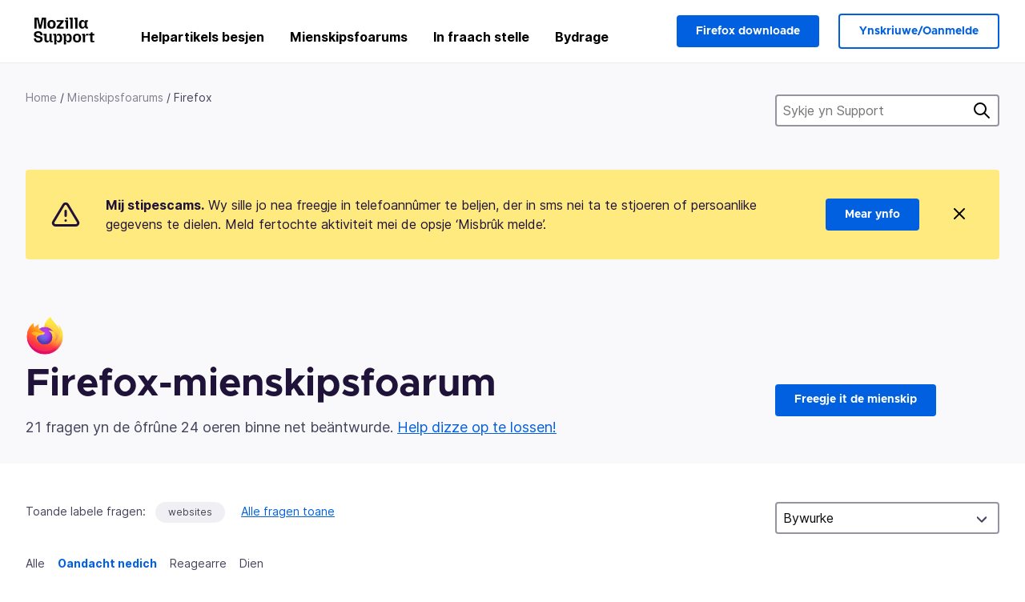

--- FILE ---
content_type: text/javascript
request_url: https://assets-prod.sumo.prod.webservices.mozgcp.net/static/jsi18n/fy-nl/djangojs-min.js
body_size: 19952
content:
"use strict";{const globals=this;const django=globals.django||(globals.django={});django.pluralidx=function(n){const v=n!=1;if(typeof v==="boolean"){return v?1:0}else{return v}};django.catalog=django.catalog||{};const newcatalog={"% Responded in 24 hours":"% beäntwurde binnen 24 oeren","% Responded in 72 hours":"% beäntwurde binnen 72 oeren","% Solved":"% oplost","%(num)s <small>of %(total)s</small>":"%(num)s <small>fan %(total)s</small>","%(number)s selected":"%(number)s selektearre","%s characters remaining":"%s tekens restearjend","1 new this week":["1 nije dizze wike","%s nije dizze wike"],"1 person has this problem":["1 persoan hat dit probleem","%s persoanen hawwe dit probleem"],"1 reply":["1 antwurd","%s antwurden"],"1 → 1000":"1 → 1000","1m":"1m","1y":"1jr","3m":"3m","400 → 70+":"400 → 70+","6m":"6m","<strong>Draft has been saved on:</strong> %s":"<strong>Konsept is bewarre yn</strong> %s","<strong>Draft is saving...</strong>":"<strong>Konsept wurdt bewarre…</strong>","<strong>Error saving draft</strong>":"<strong>Flater by bewarjen fan konsept</strong>","A document with this slug already exists in this locale.":"Der bestiet al in dokumint mei dizze identificator yn dizze locale.","A document with this title already exists in this locale.":"Der bestiet al in dokumint mei dizze titel yn dizze locale.","About us":"Oer ús","Active Contributors":"Aktive meiwurkers","Add to calendar":"Oan aginda tafoegje",All:"Alles","All Articles: % Localized":"Alle artikelen: % oerset","All Products":"Alle produkten","Already have an account?":"Hawwe jo al in account?","An error occurred in our system. Please try again later.":"Der is in flater bard yn ús systeem. Probearje it letter nochris.","Answer Votes: % Helpful":"Antwurdstimmen: % behelpsum","Answer questions in the support forum":"Fragen yn it stipefoarum beäntwurdzje","Article Votes: % Helpful":"Artikelstimmen: % behelpsum","Average Satisfaction":"Gemiddelde tefredenheid","Backup assistant":"Reservekopyassistint",Bold:"Fet","Bulleted List":"Opsommingslist","Bulleted list item":"Opsommingslistitem",Cancel:"Annulearje",Categories:"Kategoryen","Check if your locale is available and go to your localization dashboard":"Kontrolearje oft jo lokaasje beskikber is en gean nei jo lokalisaasjedashboard","Check the Needs Update column and start editing articles!":"Kontrolearje de kolom Bywurkjen nedich en begjin mei it bewurkjen fan artikelen!","Choose calendar":"Kies aginda","Choose revisions to compare":"Te fergelykjen refyzjes kieze","Click Through Rate %":"% trochklikferhâlding",Close:"Slute","Common responses":"Bekende antwurden","Community Discussion Only":"Allinnich mienskipsdiskusjes",Continue:"Trochgean",Contribute:"Bydragen","Copied!":"Kopiearre!","Copy download link directly":"Downloadkeppeling streekrjocht kopiearje","Copy link":"Keppeling kopiearje","Could not upload file. Please try again later.":"Bestân oplade net slagge. Probearje it letter nochris.",Daily:"Daagliks","Data syncing...":"Gegevens syngronisearje…","Don’t have an account?":"Hawwe jo gjin account?","Download Firefox":"Firefox downloade","Download Firefox on your new device":"Download Firefox op jo nije apparaat","Download and install Firefox on your new device":"Firefox op jo nije apparaat downloade en ynstallearje","Enter the URL of the external link":"Fier de URL fan de eksterne keppeling yn","Enter the name of the article":"Fier de namme fan it artikel yn","Enter your email":"Fier jo e-mailadres yn","Enter your email address":"Fier jo e-mailadres yn","Error deleting image":"Flater mei fuortsmiten ôfbylding","Error loading graph":"Flater by laden fan grafyk","Error uploading image":"Flater by opladen fan ôfbylding","Explore the Knowledge Base Dashboard":"It Kennisbank-dashboerd ferkenne","External link:":"Eksterne keppeling:","File deleted. Please select an image file.":"Bestân fuortsmiten. Selektearje in ôfbyldingsbestân.","Filter by product":"Filterje op produkt","Find support questions to answer":"Fyn stipefragen om te beäntwurdzjen","FirefoxCalendarEvent.ics":"FirefoxCalendarEvent.ics","Found %(n)s result for ‘<span>%(q)s</span>’ for ‘<span>%(product)s</span>’":["%(n)s resultaat foar ‘<span>%(q)s</span>’ foar ‘<span>%(product)s</span>’ fûn","%(n)s resultaten foar ‘<span>%(q)s</span>’ foar ‘<span>%(product)s</span>’ fûn"],"Fox popping out from the top of a stack of boxes.":"Foks dy’t út de boppekant fan in stapel doazen springt.","Fox sticking its head out from behind a stack of boxes.":"Foks dy’t syn kop efter in stapel doazen fandinne stekt.","Fox tail sticking out from behind a stack of boxes.":"Foksesturt dy’t útstekt efter in stapel doazen.","From %(from_input)s to %(to_input)s":"Fan %(from_input)s oant %(to_input)s",'From hardcore web developers to "how do I install Firefox"\n                    first time users, everybody needs your help in the forum!\n                    Share your knowledge by pointing people to the right help\n                    articles and providing troubleshooting steps for their\n                    individual questions.':"Fan hardcore webûntwikkelers oant ‘hoe kin ik Firefox ynstallearje’\n                    brûkers, elkenien hat jo help nedich op it foarum!\n                    Diel jo kennis troch minsken te wizen op de krekte helpartikelen\n                    te ferwizen en stappen foar probleemoplossing foar harren\n                    yndividuele fragen te bieden.","Get Support":"Stipe krije","Heading 1":"Kop 1","Heading 2":"Kop 2","Heading 3":"Kop 3","Help Articles Only":"Allinnich helpartikelen","Help articles":"Helpartikelen","Help articles are not available in your language yet? You want to join the amazing team translating them? You will help millions of users in your language. Pretty heroic, right?":"Noch gjin helpartikelen yn jo taal beskikber? Wolle jo it bjusterbaarlike team fersterkje troch se oer te setten? Jo helpe der miljoenen brûkers yn jo taal mei. Bêst wol dapper, net?","Help millions of users get the most out of their favorite browser. Your contributions will reach millions of users worldwide, and you can do it from the comfort of your couch!":"Help miljoenen brûkers it measte út harren favorite browser te heljen. Jo bydragen sille miljoenen brûkers oer de hiele wrâld berikke, en jo kinne dit dwaan fan jo noflike stoel út!","Help us localize support articles":"Help ús stipeartikelen oer te setten","Help us write help articles":"Help ús helpartikelen te skriuwen",Home:"Startside","How you can contribute":"Hoe jo meihelpe kinne","I don't know":"Ik wit it net","ICS file":"ICS-bestân","If you like writing and teaching, then the Knowledge Base (KB) is the place for you. We need contributors that can write, edit or proofread articles in English. Thousands of people are accessing our Knowledge Base every week. Imagine how many will be helped by you!":"As jo fan skriuwe en ûnderwize hâlde, is de Kennisbank (KB) jo plak. Wy hawwe meiwurkers nedich dy’t artikelen yn it Ingelsk skriuwe kinne, bewurkje of proeflêze. Tûzenen minsken besykje wykliks ús Kennisbank. Stel jo ris foar hoefolle der troch jo holpen wurde!","If you need to make any changes to the data you want synced, you can do so at any time in your <a href='#'>browser settings.</a>":"As jo wizigingen meitsje moatte oan de gegevens dy’t jo syngronisearje wolle, kinne jo dat op elk momint dwaan yn jo <a href='#'>browserynstellingen.</a>","Image Attachment":"Ofbyldingsbylage","Image too large. Please select a smaller image file.":"Ofbylding te grut. Selektearje in lytser ôfbyldingsbestân.",Images:"Ofbyldingen","Insert Link":"Keppeling ynfoegje","Insert Media":"Media ynfoegje","Insert Response":"Antwurd ynfoegje","Insert a link...":"Keppeling ynfoegje…","Insert media...":"Media ynfoegje…","Invalid email address":"Unjildich e-mailadres","Invalid image. Please select a valid image file.":"Ynfalide ôfbylding. Selektearje in falide ôfbylding.",Italic:"Mei skreef","Knowledge Base Article":"Kennisbankartikel","L10n Coverage":"L10n-dekking","Learn more about KB contribution":"Mear ynfo oer bydragen oan de Kennisbank","Learn more about forum contribution":"Mear ynfo oer foarumbydragen","Learn more about localization contribution":"Mear ynfo oer lokalisaasjebydrage","Learn the basic guidelines":"Lês de basisrjochtlinen","Let’s make Mozilla Support speak your language!":"Lit Mozilla Support jo taal sprekke!","Link target:":"Keppelingsdoel:","Link text:":"Keppelingstekst:","Loading...":"Lade…",Localization:"Lokalisaasje","Localize support content":"Stipeynhâld oersette","Matching responses":"Oerienkommende antwurden","Month beginning %(year)s-%(month)s-%(date)s":"Moanne fan %(date)s-%(month)s-%(year)s ôf",Monthly:"Moanliks",More:"Mear","Mozilla Support":"Mozilla Support","Mozilla Support is a community of enthusiastic volunteers and employees trying to support our users around the globe. Join us for an incredible adventure!":"Mozilla Support is in mienskip fan entûsjaste frijwilligers en meiwurkers dy’t brûkers oer de hiele wrâld probearje te stypjen. Doch mei foar in bjusterbaarlik aventoer!",Next:"Folgjende",No:"Nee","No differences found":"Gjin ferskillen fûn","No documents found":"Gjin dokuminten fûn","No related documents.":"Gjin relatearre dokuminten.","No replies":"Gjin antwurden","No sections found":"Gjin seksjes fûn","No votes data":"Gjin stimgegevens","Not responded in 24 hours":"Net beäntwurde binnen 24 oeren","Not responded in 72 hours":"Net beäntwurde binnen 72 oeren","Numbered List":"Nûmere list","Numbered list item":"Item fan nûmere list","One article can be viewed by 400 million users and translated into 70+ languages":"Ien artikel kin troch 400 miljoen brûkers besjoen wurde en nei mear as 70 talen oerset wurde","Oops, there was an error.":"Oeps, der is in flater bard.","Other ways to contribute":"Oare manieren om by te dragen","Page %(current)s of %(total)s":"Side %(current)s fan %(total)s",Percent:"Persintaazje","Percent Yes":"Persintaazje Ja","Photo of Mozilla staff and volunteers.":"Foto fan Mozilla-meiwurkers en frijwilligers.","Pick a way to contribute":"Kies in manier om by te dragen","Please check you are signed in, and try again.":"Kontrolearje oft jo oanmeld binne en probearje it dan opnij.","Please select a category from the previous column or start a search.":"Selektearje in kategory út de foarige kolom of start in sykopdracht.","Please select an image or video to insert.":"Selektearje in ôfbylding of fideo om yn te foegjen.",Previous:"Foarige",Questions:"Fragen","Quote previous message...":"Foarige berjocht sitearje…","Reply...":"Antwurdzje…","Responded in 24 hours":"Beäntwurde binnen 24 oeren","Responded in 72 hours":"Beäntwurde binnen 72 oeren","Response editor":"Antwurdeditor","Response preview":"Foarbyld fan antwurd",Responses:"Antwurden",Save:"Bewarje","Save the download link to your calendar and install Firefox whenever you’re ready.":"Bewarje de downloadkeppeling yn jo aginda en ynstallearje Firefox as jo der klear foar binne.","Save the world from the comfort of your couch":"Red de wrâld fan jo noflike stoel út","Search Gallery":"Sykgalery","Search for a user...":"Sykje nei in brûker…","Search for common responses":"Sykje nei bekende antwurden","Send link":"Keppeling ferstjoere","Send this link to your email, or download it directly from the Firefox website. To finish, you'll need to install Firefox and sign in to your account.":"Ferstjoer dizze keppeling nei jo e-mailadres, of download it streekrjocht fan de Firefox-website. Om te foltôgjen, moatte jo Firefox ynstallearje en jo oan te melden by jo account.",Sent:"Ferstjoerd","Share your wisdom with the world!":"Diel jo wiisheid mei de wrâld!","Show media for:":"Media toane foar:","Show:":"Toane:","Sign in":"Oanmelde","Sign in to your account":"Meld jo oan by jo account","Sign up":"Registrearje","Sign up as a volunteer":"Registrearje as frijwilliger","Sign up for an account":"In account oanmeitsje",Solved:"Oplost","Solving one issue helps up to 1000 users a day":"It oplossen fan in probleem helpt oant tûzend brûkers op in dei","Sorry! 0 results found for ‘<span>%(q)s</span>’ for ‘<span>%(product)s</span>’":"Sorry! 0 resultaten fûn foar ‘<span>%(q)s</span>’ foar ‘<span>%(product)s</span>’","Start answering!":"Begjin mei antwurdzjen!","Start localizing an article!":"Begjin mei it lokalisearjen fan in artikel!","Step %s":"Stap %s","Step %s of %s":"Stap %s fan %s","Still need help?":"Noch hieltyd help nedich?","Support Forums":"Stipefoarums","Support article:":"Stipe-artikel:","Support forum":"Stipefoarum","Switch to edit mode":"Omskeakelje nei bewurkingsmodus","Switch to preview mode":"Omskeakelje nei foarbyldmodus","Sync your data":"Jo gegevens syngronisearje","Take a minute to create an <a href='%s'>account recovery key</a>, so you won’t get locked out if you lose your password.":"Nim efkes de tiid om in <a href='%s'>accountwerstelkaai</a> oan te meitsjen, sadat jo jo tagong net ferlieze as jo jo wachtwurd kwytreitsje.","Take the contributor's CPG training.":"Folgje de CPG-training foar meiwurkers.","The intended recipient of the email must have consented. <a href='%s'>Learn more</a>":"De bedoelde ûntfanger fan it e-mail- of sms-berjocht moat ynstimd hawwe. <a href='%s'>Mear ynfo</a>","The setup assistant is currently unavailable for your version of Firefox. However, you can still perform a manual backup of your data by following the steps outlined in <a href='%s'>this article.</a>":"De konfiguraasje-assistint is op dit stuit net beskikber foar jo ferzje fan Firefox. Jo kinne echter noch hieltyd in hânmjittige reservekopy fan jo gegevens meitsje troch de stappen te folgjen dy’t beskreaun wurde yn <a href='%s'>dit artikel.</a>","There was an error checking for canned responses.":"Der is in flater bard by it kontrolearjen op sjabloanantwurden.","There was an error generating the preview.":"Der is in flater bard mei it meitsje fan it foarbyld.","There was an error submitting your vote.":"Der is in flater bard mei it ynstjoeren fan jo stim.","There was an error.":"Der is in flater bard.","There was an error. Please try again in a moment.":"Der is in flater bard. Probearje it letter nochris.","To use the setup assistant or access the settings for backing up your Firefox data, visit this page using Firefox on a desktop device.":"Besykje om de konfiguraasje-assistint te brûken, of de ynstellingen foar it meitsjen fan in reservekopy fan jo Firefox-gegevens te benaderjen, dizze side mei Firefox op in desktopapparaat.","Toggle Diff":"Ferskil yn-/útskeakelje","Toggle syntax highlighting":"Syntaksismarkearing yn-/útskeakelje","Top 100 Articles: % Localized":"Top 100-artikelen: % oerset","Top 20 Articles: % Localized":"Top 20-artikelen: % oerset","Try searching again with a different keyword, or browse our featured articles below instead.":"Probearje opnij te sykjen mei in oar trefwurd, of blêdzje hjirûnder troch ús oanrekommandearre artikelen.","Update browser settings":"Browserynstellingen bywurkje","Upload Media":"Media oplade","Upload cancelled. Please select an image file.":"Oplaad annulearre. Selektearje in ôfbyldingsbestân.",'Uploading "%s"...':"‘%s’ oplade…","Use Firefox to continue":"Brûk Firefox om troch te gean","Used by more than 400 million people, Mozilla support is fully powered by volunteers, and it’s more important than ever. This is where you come in.":"Mozilla Support wurdt troch mear as 400 miljoen minsken brûkt, wurdt folslein mooglik makke troch frijwilligers en is wichtiger as ea. Dêr hawwe wy jo by nedich.","Valid email required":"Jildich e-mailadres fereaske",Videos:"Fideo’s","View All":"Alles besjen",Visitors:"Besikers",Votes:"Stimmen","WARNING! Are you sure you want to deactivate this user? This cannot be undone!":"WARSKÔGING! Bine jo wis dat jo dizze brûker deaktivearje wolle? Dit kin net ûngedien makke wurde!","We need your help!":"Wy hawwe jo help nedich!","We were unable to sync your data. To complete this backup, you’ll need to turn on syncing. <a href='#'>Go to settings</a>":"Wy koene jo gegevens net syngronisearje. Om dizze reservekopy te foltôgjen, moatte jo syngronisaasje ynskeakelje. <a href='#'>Nei ynstellingen</a>",Week:"Wike","Week beginning %(year)s-%(month)s-%(date)s":"Wike fan %(date)s-%(month)s-%(year)s ôf",Weekly:"Wykliks","We’re here for you. Get support from our contributors or staff members.":"Wy stean foar jo klear. Krij stipe fan ús meiwurkers of stafleden.","Where all the action happens":"Wêr’t alle aksje plakfynt","Write help articles":"Helpartikelen skriuwe",YTD:"YTD",Yes:"Ja","You are not watching this thread":"Jo folgje dizze konversaasje net","You are now signed in to your Mozilla account":"Jo binne no oanmeld by jo Mozilla-account","You are watching this thread":"Jo folgje dizze konversaasje","Your Firefox data is successfully backed up. To get started on your new device, download Firefox and sign in to your account with the link below.\n\n%s":"Der is mei sukses in reservekopy fan jo Firefox-gegevens makke. Download Firefox om op jo nije apparaat oan de slach te gean en meld jo oan by jo account fia ûndersteande keppeling.\n\n%s",'Your Firefox data is successfully backed up. To get started on your new device, download Firefox and sign in to your account with the link below.\n\n<a href="%s">Download Firefox</a>':'Der is mei sukses in reservekopy fan jo Firefox-gegevens makke. Download Firefox om op jo nije apparaat oan de slach te gean en meld jo oan by jo account fia ûndersteande keppeling.\n\n<a href="%s">Firefox downloade</a>',"You’ll be able to sign in to this account on another device to sync your data.":"Jo kinne jo op in oar apparaat oanmelde by dizze account om jo gegevens te syngronisearjen.","bold text":"fette tekst",cannedresponses:"sjabloanantwurden","en-US KB":"en-US KB","example@example.com":"foarbyld@example.com","italic text":"tekst mei skreef","link text":"keppelingstekst",media:"media","non en-US KB":"non-en-US KB",said:"sei","user@example.com":"brûker@example.com"};for(const key in newcatalog){django.catalog[key]=newcatalog[key]}if(!django.jsi18n_initialized){django.gettext=function(msgid){const value=django.catalog[msgid];if(typeof value==="undefined"){return msgid}else{return typeof value==="string"?value:value[0]}};django.ngettext=function(singular,plural,count){const value=django.catalog[singular];if(typeof value==="undefined"){return count==1?singular:plural}else{return value.constructor===Array?value[django.pluralidx(count)]:value}};django.gettext_noop=function(msgid){return msgid};django.pgettext=function(context,msgid){let value=django.gettext(context+""+msgid);if(value.includes("")){value=msgid}return value};django.npgettext=function(context,singular,plural,count){let value=django.ngettext(context+""+singular,context+""+plural,count);if(value.includes("")){value=django.ngettext(singular,plural,count)}return value};django.interpolate=function(fmt,obj,named){if(named){return fmt.replace(/%\(\w+\)s/g,(function(match){return String(obj[match.slice(2,-2)])}))}else{return fmt.replace(/%s/g,(function(match){return String(obj.shift())}))}};django.formats={DATETIME_FORMAT:"N j, Y, P",DATETIME_INPUT_FORMATS:["%Y-%m-%d %H:%M:%S","%Y-%m-%d %H:%M:%S.%f","%Y-%m-%d %H:%M","%m/%d/%Y %H:%M:%S","%m/%d/%Y %H:%M:%S.%f","%m/%d/%Y %H:%M","%m/%d/%y %H:%M:%S","%m/%d/%y %H:%M:%S.%f","%m/%d/%y %H:%M"],DATE_FORMAT:"N j, Y",DATE_INPUT_FORMATS:["%Y-%m-%d","%m/%d/%Y","%m/%d/%y","%b %d %Y","%b %d, %Y","%d %b %Y","%d %b, %Y","%B %d %Y","%B %d, %Y","%d %B %Y","%d %B, %Y"],DECIMAL_SEPARATOR:".",FIRST_DAY_OF_WEEK:0,MONTH_DAY_FORMAT:"F j",NUMBER_GROUPING:0,SHORT_DATETIME_FORMAT:"m/d/Y P",SHORT_DATE_FORMAT:"m/d/Y",THOUSAND_SEPARATOR:",",TIME_FORMAT:"P",TIME_INPUT_FORMATS:["%H:%M:%S","%H:%M:%S.%f","%H:%M"],YEAR_MONTH_FORMAT:"F Y"};django.get_format=function(format_type){const value=django.formats[format_type];if(typeof value==="undefined"){return format_type}else{return value}};globals.pluralidx=django.pluralidx;globals.gettext=django.gettext;globals.ngettext=django.ngettext;globals.gettext_noop=django.gettext_noop;globals.pgettext=django.pgettext;globals.npgettext=django.npgettext;globals.interpolate=django.interpolate;globals.get_format=django.get_format;django.jsi18n_initialized=true}}